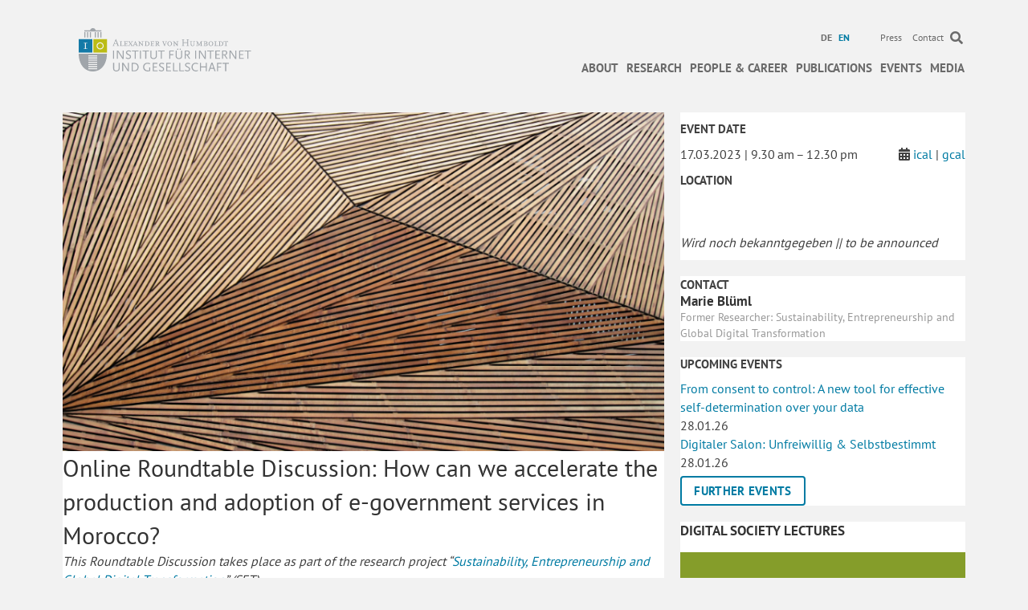

--- FILE ---
content_type: text/css
request_url: https://www.hiig.de/wp-content/plugins/hiig/public/css/hiig-public.css?ver=1.0.0
body_size: 482
content:
/**
 * All of the CSS for your public-facing functionality should be
 * included in this file.
 */


ul.connected-projects{
    list-style: none;
    display: inline-block;
    padding: 0px;
    clear: both;
    width: 100%;
}

ul.connected-projects li{
    display: inline-block;
    margin-bottom: 40px;
}

ul.connected-projects li:nth-child(2n+1) {
    clear: both;
}

.img-responsive, .thumbnail>img, .thumbnail a>img, .carousel-inner>.item>img, .carousel-inner>.item>a>img{
    width: 100%;
}
ul.connected-projects .thumbnail{
    padding: 0px;
    border-radius: 0px;
}

/*030323 excerpt was for some reason bold */
.pp-custom-grid-post-excerpt p {
    font-weight: normal;
    font-weight: 400;
}

/* #16041 Adding (read in German) to tag-de-only tagged posts. */
.blog_de_only .tag-de-only .pp-custom-grid-post-excerpt p::after,
.blog_de_only .tag-de-only .pp-content-grid-content.pp-post-content::after {
    content: ' (read in German)';
    display: inline-block;
    color: #888;
    font-size: 0.7em;
    position: relative;
    left: 0.5em;
    word-wrap: break-word;
    hyphens: initial;
    text-align: right;
}

#expand_content{
    display: none;
}

body.fl-builder #expand_content{
    display: block;
}

.podcast-interview{
    margin-bottom: 20px;
}

/** HOMEPAGE SLIDER **/

@media only screen and (max-width: 768px){

    .pp-tabs-horizontal.pp-tabs-default .pp-tabs-panels {
        visibility: visible;
    }

    .pp-tabs-labels{
        display: block !important;
    }

    .fl-builder-content .fl-module-content-slider .fl-slide .fl-slide-content-wrap {
        display: none;
    }
}

/*events manager bugs fix*/
.em-list-widget li {
    list-style-type: none;
  }
.hiig-section__events .fl-widget .em-list-widget ul {
    display: flex;
  }
  .hiig-section__events .fl-widget .em-list-widget ul li {
    display: block;
  }


--- FILE ---
content_type: text/css
request_url: https://www.hiig.de/wp-content/uploads/bb-plugin/cache/060f90d1abcaee7f71da80b9da437cf2-layout-bundle.css?ver=2.9.4.1-1.4.8
body_size: 5818
content:
/**
 * Base CSS used by the builder's layout, including rows
 * and columns. Any module specific global CSS should be
 * included in fl-builder-layout-modules.css.
 */

/* Grid
------------------------------------------------------ */

.fl-builder-content *,
.fl-builder-content *:before,
.fl-builder-content *:after {
	-webkit-box-sizing: border-box;
	-moz-box-sizing: border-box;
	box-sizing: border-box;
}
.fl-row:before,
.fl-row:after,
.fl-row-content:before,
.fl-row-content:after,
.fl-col-group:before,
.fl-col-group:after,
.fl-col:before,
.fl-col:after,
.fl-module:not([data-accepts]):before,
.fl-module:not([data-accepts]):after,
.fl-module-content:before,
.fl-module-content:after {
	display: table;
	content: " ";
}
.fl-row:after,
.fl-row-content:after,
.fl-col-group:after,
.fl-col:after,
.fl-module:not([data-accepts]):after,
.fl-module-content:after {
	clear: both;
}
.fl-clear {
	clear: both;
}

/* Rows
------------------------------------------------------ */

.fl-row,
.fl-row-content {
	margin-left: auto;
	margin-right: auto;
	min-width: 0;
}
.fl-row-content-wrap {
	position: relative;
}

/* Photo Bg */
.fl-builder-mobile .fl-row-bg-photo .fl-row-content-wrap {
	background-attachment: scroll;
}

/* Video and Embed Code Bg */
.fl-row-bg-video,
.fl-row-bg-video .fl-row-content,
.fl-row-bg-embed,
.fl-row-bg-embed .fl-row-content {
	position: relative;
}

.fl-row-bg-video .fl-bg-video,
.fl-row-bg-embed .fl-bg-embed-code {
	bottom: 0;
	left: 0;
	overflow: hidden;
	position: absolute;
	right: 0;
	top: 0;
}

.fl-row-bg-video .fl-bg-video video,
.fl-row-bg-embed .fl-bg-embed-code video {
	bottom: 0;
	left: 0px;
	max-width: none;
	position: absolute;
	right: 0;
	top: 0px;
}
.fl-row-bg-video .fl-bg-video video {
	min-width: 100%;
	min-height: 100%;
	width: auto;
	height: auto;
}
.fl-row-bg-video .fl-bg-video iframe,
.fl-row-bg-embed .fl-bg-embed-code iframe {
	pointer-events: none;
	width: 100vw;
  	height: 56.25vw; /* Given a 16:9 aspect ratio, 9/16*100 = 56.25 */
  	max-width: none;
  	min-height: 100vh;
  	min-width: 177.77vh; /* Given a 16:9 aspect ratio, 16/9*100 = 177.77 */
  	position: absolute;
  	top: 50%;
  	left: 50%;
	-ms-transform: translate(-50%, -50%); /* IE 9 */
	-webkit-transform: translate(-50%, -50%); /* Chrome, Safari, Opera */
  	transform: translate(-50%, -50%);
}
.fl-bg-video-fallback {
	background-position: 50% 50%;
	background-repeat: no-repeat;
	background-size: cover;
	bottom: 0px;
	left: 0px;
	position: absolute;
	right: 0px;
	top: 0px;
}

/* Slideshow Bg */
.fl-row-bg-slideshow,
.fl-row-bg-slideshow .fl-row-content {
	position: relative;
}
.fl-row .fl-bg-slideshow {
	bottom: 0;
	left: 0;
	overflow: hidden;
	position: absolute;
	right: 0;
	top: 0;
	z-index: 0;
}
.fl-builder-edit .fl-row .fl-bg-slideshow * {
	bottom: 0;
	height: auto !important;
	left: 0;
	position: absolute !important;
	right: 0;
	top: 0;
}

/* Row Bg Overlay */
.fl-row-bg-overlay .fl-row-content-wrap:after {
	border-radius: inherit;
	content: '';
	display: block;
	position: absolute;
	top: 0;
	right: 0;
	bottom: 0;
	left: 0;
	z-index: 0;
}
.fl-row-bg-overlay .fl-row-content {
	position: relative;
	z-index: 1;
}

/* Full Height Rows */
.fl-row-default-height .fl-row-content-wrap,
.fl-row-custom-height .fl-row-content-wrap {
	display: -webkit-box;
	display: -webkit-flex;
	display: -ms-flexbox;
	display: flex;
	min-height: 100vh;
}
.fl-row-overlap-top .fl-row-content-wrap {
	display: -webkit-inline-box;
	display: -webkit-inline-flex;
	display: -moz-inline-box;
	display: -ms-inline-flexbox;
	display: inline-flex;
	width: 100%;
}
.fl-row-default-height .fl-row-content-wrap,
.fl-row-custom-height .fl-row-content-wrap {
	min-height: 0;
}

.fl-row-default-height .fl-row-content,
.fl-row-full-height .fl-row-content,
.fl-row-custom-height .fl-row-content {
  -webkit-box-flex: 1 1 auto;
  	 -moz-box-flex: 1 1 auto;
  	  -webkit-flex: 1 1 auto;
  		  -ms-flex: 1 1 auto;
  			  flex: 1 1 auto;
}
.fl-row-default-height .fl-row-full-width.fl-row-content,
.fl-row-full-height .fl-row-full-width.fl-row-content,
.fl-row-custom-height .fl-row-full-width.fl-row-content {
	max-width: 100%;
	width: 100%;
}

/* Full height align center */
.fl-row-default-height.fl-row-align-center .fl-row-content-wrap,
.fl-row-full-height.fl-row-align-center .fl-row-content-wrap,
.fl-row-custom-height.fl-row-align-center .fl-row-content-wrap {
	-webkit-align-items: center;
	-webkit-box-align: center;
	-webkit-box-pack: center;
	-webkit-justify-content: center;
	-ms-flex-align: center;
	-ms-flex-pack: center;
	justify-content: center;
	align-items: center;
}

/* Full height align bottom */
.fl-row-default-height.fl-row-align-bottom .fl-row-content-wrap,
.fl-row-full-height.fl-row-align-bottom .fl-row-content-wrap,
.fl-row-custom-height.fl-row-align-bottom .fl-row-content-wrap {
	-webkit-align-items: flex-end;
	-webkit-justify-content: flex-end;
	-webkit-box-align: end;
	-webkit-box-pack: end;
	-ms-flex-align: end;
	-ms-flex-pack: end;
	justify-content: flex-end;
	align-items: flex-end;
}

/* Column Groups
------------------------------------------------------ */
.fl-col-group-equal-height {
	display: flex;
	flex-wrap: wrap;
	width: 100%;
}
.fl-col-group-equal-height.fl-col-group-has-child-loading {
	flex-wrap: nowrap;
}
.fl-col-group-equal-height .fl-col,
.fl-col-group-equal-height .fl-col-content {
	display: flex;
	flex: 1 1 auto;
}
.fl-col-group-equal-height .fl-col-content {
	flex-direction: column;
	flex-shrink: 1;
	min-width: 1px;
	max-width: 100%;
	width: 100%;
}
.fl-col-group-equal-height:before,
.fl-col-group-equal-height .fl-col:before,
.fl-col-group-equal-height .fl-col-content:before,
.fl-col-group-equal-height:after,
.fl-col-group-equal-height .fl-col:after,
.fl-col-group-equal-height .fl-col-content:after{
	content: none;
}

/* Equal height align top */
.fl-col-group-nested.fl-col-group-equal-height.fl-col-group-align-top .fl-col-content,
.fl-col-group-equal-height.fl-col-group-align-top .fl-col-content {
	justify-content: flex-start;
}

/* Equal height align center */
.fl-col-group-nested.fl-col-group-equal-height.fl-col-group-align-center .fl-col-content,
.fl-col-group-equal-height.fl-col-group-align-center .fl-col-content {
	justify-content: center;
}

/* Equal height align bottom */
.fl-col-group-nested.fl-col-group-equal-height.fl-col-group-align-bottom .fl-col-content,
.fl-col-group-equal-height.fl-col-group-align-bottom .fl-col-content {
	justify-content: flex-end;
}

.fl-col-group-equal-height.fl-col-group-align-center .fl-col-group {
	width: 100%;
}

/* Columns
------------------------------------------------------ */

.fl-col {
	float: left;
	min-height: 1px;
}

/* Column Bg Overlay */
.fl-col-bg-overlay .fl-col-content {
	position: relative;
}
.fl-col-bg-overlay .fl-col-content:after {
	border-radius: inherit;
	content: '';
	display: block;
	position: absolute;
	top: 0;
	right: 0;
	bottom: 0;
	left: 0;
	z-index: 0;
}
.fl-col-bg-overlay .fl-module {
	position: relative;
	z-index: 2;
}

/* Templates
------------------------------------------------------ */

.single:not(.woocommerce).single-fl-builder-template .fl-content {
	width: 100%;
}

/* Shapes & Patterns
------------------------------------------------------- */
.fl-builder-layer {
	position: absolute;
	top:0;
	left:0;
	right: 0;
	bottom: 0;
	z-index: 0;
	pointer-events: none;
	overflow: hidden;
}
.fl-builder-shape-layer {
	z-index: 0;
}
.fl-builder-shape-layer.fl-builder-bottom-edge-layer {
	z-index: 1;
}
.fl-row-bg-overlay .fl-builder-shape-layer {
	z-index: 1;
}
.fl-row-bg-overlay .fl-builder-shape-layer.fl-builder-bottom-edge-layer {
	z-index: 2;
}
.fl-row-has-layers .fl-row-content {
	z-index: 1;
}
.fl-row-bg-overlay .fl-row-content {
	z-index: 2;
}

.fl-builder-layer > * {
	display: block;
	position: absolute;
	top:0;
	left:0;
	width: 100%;
}
.fl-builder-layer + .fl-row-content {
	position: relative;
}
.fl-builder-layer .fl-shape {
	fill: #aaa;
	stroke: none;
	stroke-width: 0;
	width:100%;
}
/**
Fix ipad parallax issue on safari
https://core.trac.wordpress.org/ticket/48802
https://core.trac.wordpress.org/ticket/49285
https://github.com/WordPress/gutenberg/issues/17718
*/
@supports (-webkit-touch-callout: inherit) {
  .fl-row.fl-row-bg-parallax .fl-row-content-wrap,
  .fl-row.fl-row-bg-fixed .fl-row-content-wrap {
    background-position: center !important;
    background-attachment: scroll !important;
  }
}

@supports (-webkit-touch-callout: none) {
	.fl-row.fl-row-bg-fixed .fl-row-content-wrap {
		background-position: center !important;
		background-attachment: scroll !important;
	}
}
/**
 * Base CSS used by all (or many) modules. This file should
 * not contain any generic layout CSS that doesn't apply to
 * modules. That belongs in fl-builder-layout.css.
 */

/* Utilities
------------------------------------------------------ */

.fl-clearfix:before,
.fl-clearfix:after {
	display: table;
	content: " ";
}
.fl-clearfix:after {
	clear: both;
}
.sr-only {
	position: absolute;
	width: 1px;
	height: 1px;
	padding: 0;
	overflow: hidden;
	clip: rect(0,0,0,0);
	white-space: nowrap;
	border: 0;
}

/* Buttons
------------------------------------------------------ */

.fl-builder-content a.fl-button,
.fl-builder-content a.fl-button:visited {
	border-radius: 4px;
	-moz-border-radius: 4px;
	-webkit-border-radius: 4px;
	display: inline-block;
	font-size: 16px;
	font-weight: normal;
	line-height: 18px;
	padding: 12px 24px;
	text-decoration: none;
	text-shadow: none;
}
.fl-builder-content .fl-button:hover {
	text-decoration: none;
}
.fl-builder-content .fl-button:active {
	position: relative;
	top: 1px;
}
.fl-builder-content .fl-button-width-full .fl-button {
	display: block;
	text-align: center;
}
.fl-builder-content .fl-button-width-custom .fl-button {
	display: inline-block;
	text-align: center;
	max-width: 100%;
}
.fl-builder-content .fl-button-left {
	text-align: left;
}
.fl-builder-content .fl-button-center {
	text-align: center;
}
.fl-builder-content .fl-button-right {
	text-align: right;
}
.fl-builder-content .fl-button i {
	font-size: 1.3em;
	height: auto;
	margin-right:8px;
	vertical-align: middle;
	width: auto;
}
.fl-builder-content .fl-button i.fl-button-icon-after {
	margin-left: 8px;
	margin-right: 0;
}
.fl-builder-content .fl-button-has-icon .fl-button-text {
	vertical-align: middle;
}

/* Icons
------------------------------------------------------ */

.fl-icon-wrap {
	display: inline-block;
}
.fl-icon {
	display: table-cell;
	vertical-align: middle;
}
.fl-icon a {
	text-decoration: none;
}
.fl-icon i {
	float: right;
	height: auto;
	width: auto;
}
.fl-icon i:before {
	border: none !important;
	height: auto;
	width: auto;
}
.fl-icon-text {
	display: table-cell;
	text-align: left;
	padding-left: 15px;
	vertical-align: middle;
}
.fl-icon-text-empty {
	display: none;
}
.fl-icon-text *:last-child {
	margin: 0 !important;
	padding: 0 !important;
}
.fl-icon-text a {
	text-decoration: none;
}
.fl-icon-text span {
	display: block;
}
.fl-icon-text span.mce-edit-focus {
	min-width: 1px;
}

/* Photos
------------------------------------------------------ */

.fl-module img {
	max-width: 100%;
}
.fl-photo {
	line-height: 0;
	position: relative;
}
.fl-photo-align-left {
	text-align: left;
}
.fl-photo-align-center {
	text-align: center;
}
.fl-photo-align-right {
	text-align: right;
}
.fl-photo-content {
	display: inline-block;
	line-height: 0;
	position: relative;
	max-width: 100%;
}
.fl-photo-img-svg {
	width: 100%;
}
.fl-photo-content img {
	display: inline;
	height: auto;
	max-width: 100%;
}
.fl-photo-crop-circle img {
	-webkit-border-radius: 100%;
	-moz-border-radius: 100%;
	border-radius: 100%;
}
.fl-photo-caption {
	font-size: 13px;
	line-height: 18px;
	overflow: hidden;
	text-overflow: ellipsis;
}
.fl-photo-caption-below {
	padding-bottom: 20px;
	padding-top: 10px;
}
.fl-photo-caption-hover {
	background: rgba(0,0,0,0.7);
	bottom: 0;
	color: #fff;
	left: 0;
	opacity: 0;
	filter: alpha(opacity = 0);
	padding: 10px 15px;
	position: absolute;
	right: 0;
	-webkit-transition:opacity 0.3s ease-in;
	-moz-transition:opacity 0.3s ease-in;
	transition:opacity 0.3s ease-in;
}
.fl-photo-content:hover .fl-photo-caption-hover {
	opacity: 100;
	filter: alpha(opacity = 100);
}

/* Pagination
------------------------------------------------------ */

.fl-builder-pagination,
.fl-builder-pagination-load-more {
	padding: 40px 0;
}
.fl-builder-pagination ul.page-numbers {
	list-style: none;
	margin: 0;
	padding: 0;
	text-align: center;
}
.fl-builder-pagination li {
	display: inline-block;
	list-style: none;
	margin: 0;
	padding: 0;
}
.fl-builder-pagination li a.page-numbers,
.fl-builder-pagination li span.page-numbers {
	border: 1px solid #e6e6e6;
	display: inline-block;
	padding: 5px 10px;
	margin: 0 0 5px;
}
.fl-builder-pagination li a.page-numbers:hover,
.fl-builder-pagination li span.current {
	background: #f5f5f5;
	text-decoration: none;
}

/* Slideshows
------------------------------------------------------ */

.fl-slideshow,
.fl-slideshow * {
	-webkit-box-sizing: content-box;
	-moz-box-sizing: content-box;
	box-sizing: content-box;

}
.fl-slideshow .fl-slideshow-image img {
	max-width: none !important;
}
.fl-slideshow-social {
	line-height: 0 !important;
}
.fl-slideshow-social * {
	margin: 0 !important;
}

/* Sliders
------------------------------------------------------ */

.fl-builder-content .bx-wrapper .bx-viewport {
	background: transparent;
	border: none;
	box-shadow: none;
	-moz-box-shadow: none;
	-webkit-box-shadow: none;
	left: 0;
}

/* Lightbox
------------------------------------------------------ */

.mfp-wrap button.mfp-arrow,
.mfp-wrap button.mfp-arrow:active,
.mfp-wrap button.mfp-arrow:hover,
.mfp-wrap button.mfp-arrow:focus {
	background: transparent !important;
	border: none !important;
	outline: none;
	position: absolute;
	top: 50%;
	box-shadow: none !important;
	-moz-box-shadow: none !important;
	-webkit-box-shadow: none !important;
}
.mfp-wrap .mfp-close,
.mfp-wrap .mfp-close:active,
.mfp-wrap .mfp-close:hover,
.mfp-wrap .mfp-close:focus {
	background: transparent !important;
	border: none !important;
	outline: none;
	position: absolute;
	top: 0;
	box-shadow: none !important;
	-moz-box-shadow: none !important;
	-webkit-box-shadow: none !important;
}
.admin-bar .mfp-wrap .mfp-close,
.admin-bar .mfp-wrap .mfp-close:active,
.admin-bar .mfp-wrap .mfp-close:hover,
.admin-bar .mfp-wrap .mfp-close:focus {
	top: 32px!important;
}
img.mfp-img {
	padding: 0;
}
.mfp-counter {
	display: none;
}

.mfp-wrap .mfp-preloader.fa {
	font-size: 30px;
}

/* Form Fields
------------------------------------------------------ */

.fl-form-field {
	margin-bottom: 15px;
}
.fl-form-field input.fl-form-error {
	border-color: #DD6420;
}
.fl-form-error-message {
	clear: both;
	color: #DD6420;
	display: none;
	padding-top: 8px;
	font-size: 12px;
	font-weight: lighter;
}
.fl-form-button-disabled {
	opacity: 0.5;
}

/* Animations
------------------------------------------------------ */

.fl-animation {
	opacity: 0;
}
body.fl-no-js .fl-animation {
	opacity: 1;
}
.fl-builder-preview .fl-animation,
.fl-builder-edit .fl-animation,
.fl-animated {
	opacity: 1;
}
.fl-animated {
	animation-fill-mode: both;
	-webkit-animation-fill-mode: both;
}

/* Button Icon Animation */
.fl-button.fl-button-icon-animation i {
	width: 0 !important;
	opacity: 0;
	-ms-filter: "alpha(opacity=0)";
	transition: all 0.2s ease-out;
	-webkit-transition: all 0.2s ease-out;
}
.fl-button.fl-button-icon-animation:hover i {
	opacity: 1! important;
    -ms-filter: "alpha(opacity=100)";
}
.fl-button.fl-button-icon-animation i.fl-button-icon-after {
	margin-left: 0px !important;
}
.fl-button.fl-button-icon-animation:hover i.fl-button-icon-after {
	margin-left: 10px !important;
}
.fl-button.fl-button-icon-animation i.fl-button-icon-before {
	margin-right: 0 !important;
}
.fl-button.fl-button-icon-animation:hover i.fl-button-icon-before {
	margin-right: 20px !important;
    margin-left: -10px;
}
@media (max-width: 1200px) { /**
 * Styles needed for the large breakpoint.
 */
 }@media (max-width: 992px) { /* Columns
------------------------------------------------------ */

/* Reversed Responsive Stacking */
.fl-col-group.fl-col-group-medium-reversed {
	display: -webkit-flex;
	display: flex;
	-webkit-flex-wrap: wrap-reverse;
	flex-wrap: wrap-reverse;
	flex-direction: row-reverse;
}
 }@media (max-width: 768px) { /* Rows
------------------------------------------------------ */

.fl-row-content-wrap {
	background-attachment: scroll !important;
}
.fl-row-bg-parallax .fl-row-content-wrap {
	background-attachment: scroll !important;
	background-position: center center !important;
}

/* Column Groups
------------------------------------------------------ */

/* Equal Heights */
.fl-col-group.fl-col-group-equal-height {
	display: block;
}
.fl-col-group.fl-col-group-equal-height.fl-col-group-custom-width {
	display: -webkit-box;
    display: -webkit-flex;
    display: flex;
}

/* Reversed Responsive Stacking */
.fl-col-group.fl-col-group-responsive-reversed {
	display: -webkit-flex;
	display: flex;
	-webkit-flex-wrap: wrap-reverse;
	flex-wrap: wrap-reverse;
	flex-direction: row-reverse;
}
.fl-col-group.fl-col-group-responsive-reversed .fl-col:not(.fl-col-small-custom-width) {
	flex-basis: 100%;
	width: 100% !important;
}
.fl-col-group.fl-col-group-medium-reversed:not(.fl-col-group-responsive-reversed) {
	display: unset;
	display: unset;
	-webkit-flex-wrap: unset;
	flex-wrap: unset;
	flex-direction: unset;
}

/* Columns
------------------------------------------------------ */

.fl-col {
	clear: both;
	float: none;
	margin-left: auto;
	margin-right: auto;
	width: auto !important;
}
.fl-col-small:not(.fl-col-small-full-width) {
	max-width: 400px;
}
.fl-block-col-resize {
	display:none;
}
/* Rows
------------------------------------------------------ */

.fl-row[data-node] .fl-row-content-wrap {
	margin: 0;
	padding-left: 0;
	padding-right: 0;
}
.fl-row[data-node] .fl-bg-video,
.fl-row[data-node] .fl-bg-slideshow {
	left: 0;
	right: 0;
}

/* Columns
------------------------------------------------------ */

.fl-col[data-node] .fl-col-content {
	margin: 0;
	padding-left: 0;
	padding-right: 0;
}
 }@media (min-width: 1201px) {
	html .fl-visible-large:not(.fl-visible-desktop),
	html .fl-visible-medium:not(.fl-visible-desktop),
	html .fl-visible-mobile:not(.fl-visible-desktop) {
		display: none;
	}
}

@media (min-width: 993px) and (max-width: 1200px) {
	html .fl-visible-desktop:not(.fl-visible-large),
	html .fl-visible-medium:not(.fl-visible-large),
	html .fl-visible-mobile:not(.fl-visible-large) {
		display: none;
	}
}

@media (min-width: 769px) and (max-width: 992px) {
	html .fl-visible-desktop:not(.fl-visible-medium),
	html .fl-visible-large:not(.fl-visible-medium),
	html .fl-visible-mobile:not(.fl-visible-medium) {
		display: none;
	}
}

@media (max-width: 768px) {
	html .fl-visible-desktop:not(.fl-visible-mobile),
	html .fl-visible-large:not(.fl-visible-mobile),
	html .fl-visible-medium:not(.fl-visible-mobile) {
		display: none;
	}
}
.fl-row-fixed-width {
	max-width: 1100px;
}
.fl-row-content-wrap {
	margin-top: 0px;
	margin-right: 0px;
	margin-bottom: 0px;
	margin-left: 0px;
	padding-top: 20px;
	padding-right: 20px;
	padding-bottom: 20px;
	padding-left: 20px;
}
.fl-col-content {
	margin-top: 0px;
	margin-right: 0px;
	margin-bottom: 0px;
	margin-left: 0px;
	padding-top: 0px;
	padding-right: 0px;
	padding-bottom: 0px;
	padding-left: 0px;
}
.fl-module-content, .fl-module:where(.fl-module:not(:has(> .fl-module-content))) {
	margin-top: 20px;
	margin-right: 20px;
	margin-bottom: 20px;
	margin-left: 20px;
}
.fl-node-5ad8cce9aeea7 {
	color: #ffffff;
}
.fl-builder-content .fl-node-5ad8cce9aeea7 *:not(input):not(textarea):not(select):not(a):not(h1):not(h2):not(h3):not(h4):not(h5):not(h6):not(.fl-menu-mobile-toggle) {
	color: inherit;
}

.fl-builder-content .fl-node-5ad8cce9aeea7 a {
	color: #ffffff;
}

.fl-builder-content .fl-node-5ad8cce9aeea7 a:hover {
	color: #ffffff;
}

.fl-builder-content .fl-node-5ad8cce9aeea7 h1,
.fl-builder-content .fl-node-5ad8cce9aeea7 h2,
.fl-builder-content .fl-node-5ad8cce9aeea7 h3,
.fl-builder-content .fl-node-5ad8cce9aeea7 h4,
.fl-builder-content .fl-node-5ad8cce9aeea7 h5,
.fl-builder-content .fl-node-5ad8cce9aeea7 h6,
.fl-builder-content .fl-node-5ad8cce9aeea7 h1 a,
.fl-builder-content .fl-node-5ad8cce9aeea7 h2 a,
.fl-builder-content .fl-node-5ad8cce9aeea7 h3 a,
.fl-builder-content .fl-node-5ad8cce9aeea7 h4 a,
.fl-builder-content .fl-node-5ad8cce9aeea7 h5 a,
.fl-builder-content .fl-node-5ad8cce9aeea7 h6 a {
	color: #ffffff;
}


.fl-node-5ad8cce9aeea7 > .fl-row-content-wrap {
	background-color: #333333;
	border-top-width: 1px;
	border-right-width: 0px;
	border-bottom-width: 1px;
	border-left-width: 0px;
}
.fl-node-5ad8ccff8736b {
	color: #ffffff;
}
.fl-builder-content .fl-node-5ad8ccff8736b *:not(input):not(textarea):not(select):not(a):not(h1):not(h2):not(h3):not(h4):not(h5):not(h6):not(.fl-menu-mobile-toggle) {
	color: inherit;
}

.fl-builder-content .fl-node-5ad8ccff8736b a {
	color: #ffffff;
}

.fl-builder-content .fl-node-5ad8ccff8736b a:hover {
	color: #ffffff;
}

.fl-builder-content .fl-node-5ad8ccff8736b h1,
.fl-builder-content .fl-node-5ad8ccff8736b h2,
.fl-builder-content .fl-node-5ad8ccff8736b h3,
.fl-builder-content .fl-node-5ad8ccff8736b h4,
.fl-builder-content .fl-node-5ad8ccff8736b h5,
.fl-builder-content .fl-node-5ad8ccff8736b h6,
.fl-builder-content .fl-node-5ad8ccff8736b h1 a,
.fl-builder-content .fl-node-5ad8ccff8736b h2 a,
.fl-builder-content .fl-node-5ad8ccff8736b h3 a,
.fl-builder-content .fl-node-5ad8ccff8736b h4 a,
.fl-builder-content .fl-node-5ad8ccff8736b h5 a,
.fl-builder-content .fl-node-5ad8ccff8736b h6 a {
	color: #ffffff;
}


.fl-node-5ad8ccff8736b > .fl-row-content-wrap {
	background-color: #333333;
	border-top-width: 1px;
	border-right-width: 0px;
	border-bottom-width: 1px;
	border-left-width: 0px;
}




.fl-node-5ad8cce99204b {
	width: 100%;
}




.fl-node-5ad8cce991f42 {
	width: 66%;
}
.fl-node-5ad8cce991f42 > .fl-col-content {
	border-top-width: 1px;
	border-right-width: 1px;
	border-bottom-width: 1px;
	border-left-width: 1px;
	border-top-left-radius: 0px;
	border-top-right-radius: 0px;
	border-bottom-left-radius: 0px;
	border-bottom-right-radius: 0px;
	box-shadow: 0px 0px 0px 0px rgba(0, 0, 0, 0.5);
}




.fl-node-5ad8cce991f87 {
	width: 33%;
}
.fl-node-5ad8cce991f87 > .fl-col-content {
	border-top-width: 1px;
	border-right-width: 1px;
	border-bottom-width: 1px;
	border-left-width: 1px;
	border-top-left-radius: 0px;
	border-top-right-radius: 0px;
	border-bottom-left-radius: 0px;
	border-bottom-right-radius: 0px;
	box-shadow: 0px 0px 0px 0px rgba(0, 0, 0, 0.5);
}




.fl-node-5ad8ccff6e95a {
	width: 100%;
}




.fl-node-5ad8ccff6e9fc {
	width: 23%;
}




.fl-node-5ad8ccff6ea49 {
	width: 76%;
}
@media (max-width: 768px) { .fl-module-icon {
	text-align: center;
}
 }.fl-node-5aa9296b773e9 .fl-icon i,
.fl-node-5aa9296b773e9 .fl-icon i:before {
	color: #9b9b9b;
}



.fl-node-5aa9296b773e9 .fl-icon i:hover,
.fl-node-5aa9296b773e9 .fl-icon i:hover:before,
.fl-node-5aa9296b773e9 .fl-icon a:hover i,
.fl-node-5aa9296b773e9 .fl-icon a:hover i:before {
	color: #7f7f7f;
}

.fl-node-5aa9296b773e9 .fl-icon i, .fl-node-5aa9296b773e9 .fl-icon i:before {
	font-size: 16px;
}
.fl-node-5aa9296b773e9 .fl-icon-wrap .fl-icon-text {
	height: 28px;
}
.fl-node-5aa9296b773e9.fl-module-icon {
	text-align: left;
}
@media(max-width: 1200px) {
	.fl-node-5aa9296b773e9 .fl-icon-wrap .fl-icon-text {
		height: 28px;
	}
}
@media(max-width: 992px) {
	.fl-node-5aa9296b773e9 .fl-icon-wrap .fl-icon-text {
		height: 28px;
	}
}
@media(max-width: 768px) {
	.fl-node-5aa9296b773e9 .fl-icon-wrap .fl-icon-text {
		height: 28px;
	}
}
 .fl-node-5aa9296b773e9 > .fl-module-content {
	margin-top:0px;
	margin-bottom:0px;
	margin-left:5px;
}
.fl-node-5aa9296b7742f .fl-icon i,
.fl-node-5aa9296b7742f .fl-icon i:before {
	color: #9b9b9b;
}




.fl-node-5aa9296b7742f .fl-icon i, .fl-node-5aa9296b7742f .fl-icon i:before {
	font-size: 16px;
}
.fl-node-5aa9296b7742f .fl-icon-wrap .fl-icon-text {
	height: 28px;
}
.fl-node-5aa9296b7742f.fl-module-icon {
	text-align: left;
}
@media(max-width: 1200px) {
	.fl-node-5aa9296b7742f .fl-icon-wrap .fl-icon-text {
		height: 28px;
	}
}
@media(max-width: 992px) {
	.fl-node-5aa9296b7742f .fl-icon-wrap .fl-icon-text {
		height: 28px;
	}
}
@media(max-width: 768px) {
	.fl-node-5aa9296b7742f .fl-icon-wrap .fl-icon-text {
		height: 28px;
	}
}
 .fl-node-5aa9296b7742f > .fl-module-content {
	margin-top:0px;
	margin-right:0px;
	margin-bottom:0px;
	margin-left:3px;
}
.fl-node-5aa9296b775ea .fl-icon i,
.fl-node-5aa9296b775ea .fl-icon i:before {
	color: #9b9b9b;
}



.fl-node-5aa9296b775ea .fl-icon i:hover,
.fl-node-5aa9296b775ea .fl-icon i:hover:before,
.fl-node-5aa9296b775ea .fl-icon a:hover i,
.fl-node-5aa9296b775ea .fl-icon a:hover i:before {
	color: #7f7f7f;
}

.fl-node-5aa9296b775ea .fl-icon i, .fl-node-5aa9296b775ea .fl-icon i:before {
	font-size: 16px;
}
.fl-node-5aa9296b775ea .fl-icon-wrap .fl-icon-text {
	height: 28px;
}
.fl-node-5aa9296b775ea.fl-module-icon {
	text-align: left;
}
@media(max-width: 1200px) {
	.fl-node-5aa9296b775ea .fl-icon-wrap .fl-icon-text {
		height: 28px;
	}
}
@media(max-width: 992px) {
	.fl-node-5aa9296b775ea .fl-icon-wrap .fl-icon-text {
		height: 28px;
	}
}
@media(max-width: 768px) {
	.fl-node-5aa9296b775ea .fl-icon-wrap .fl-icon-text {
		height: 28px;
	}
}
 .fl-node-5aa9296b775ea > .fl-module-content {
	margin-top:0px;
	margin-bottom:0px;
	margin-left:5px;
}
.fl-node-5aa9296b7762d .fl-icon i,
.fl-node-5aa9296b7762d .fl-icon i:before {
	color: #9b9b9b;
}




.fl-node-5aa9296b7762d .fl-icon i, .fl-node-5aa9296b7762d .fl-icon i:before {
	font-size: 16px;
}
.fl-node-5aa9296b7762d .fl-icon-wrap .fl-icon-text {
	height: 28px;
}
.fl-node-5aa9296b7762d.fl-module-icon {
	text-align: left;
}
@media(max-width: 1200px) {
	.fl-node-5aa9296b7762d .fl-icon-wrap .fl-icon-text {
		height: 28px;
	}
}
@media(max-width: 992px) {
	.fl-node-5aa9296b7762d .fl-icon-wrap .fl-icon-text {
		height: 28px;
	}
}
@media(max-width: 768px) {
	.fl-node-5aa9296b7762d .fl-icon-wrap .fl-icon-text {
		height: 28px;
	}
}
 .fl-node-5aa9296b7762d > .fl-module-content {
	margin-top:0px;
	margin-right:0px;
	margin-bottom:0px;
	margin-left:3px;
}
.fl-module-heading .fl-heading {
	padding: 0 !important;
	margin: 0 !important;
}.fl-node-5ad8cce99208c.fl-module-heading .fl-heading {
	font-family: "PT Sans", sans-serif;
	font-weight: 700;
	text-align: left;
}
.fl-builder-content .fl-rich-text strong {
	font-weight: bold;
}

/**
 * Remove bottom margins from the last paragraph
 * in v2+ text editor modules.
 */
.fl-module.fl-rich-text p:last-child {
	margin-bottom: 0;
}
/* Handle overlays in the builder */
.fl-builder-edit .fl-module.fl-rich-text p:not(:has(~ *:not(.fl-block-overlay))) {
	margin-bottom: 0;
}
@media (max-width: 768px) { .fl-module-button .fl-button-left,
.fl-module-button .fl-button-right {
	text-align: center;
} }.fl-builder-content .fl-node-5ad8cce992009 a.fl-button,
.fl-builder-content .fl-node-5ad8cce992009 a.fl-button:visited {

	font-size: 15px;
	line-height: 17px;
	padding: 12px 24px;
	border-radius: 0px;
	-moz-border-radius: 0px;
	-webkit-border-radius: 0px;

	
	}







.fl-icon-group .fl-icon {
	display: inline-block;
	margin-bottom: 10px;
	margin-top: 10px;
}




.fl-node-5ad8ccff6ea91 .fl-icon i, .fl-node-5ad8ccff6ea91 .fl-icon i:before {
	font-size: 20px;
}
.fl-node-5ad8ccff6ea91 .fl-icon-wrap .fl-icon-text {
	height: 35px;
}
@media(max-width: 1200px) {
	.fl-node-5ad8ccff6ea91 .fl-icon-wrap .fl-icon-text {
		height: 35px;
	}
}
@media(max-width: 992px) {
	.fl-node-5ad8ccff6ea91 .fl-icon-wrap .fl-icon-text {
		height: 35px;
	}
}
@media(max-width: 768px) {
	.fl-node-5ad8ccff6ea91 .fl-icon-wrap .fl-icon-text {
		height: 35px;
	}
}
				
	
	
				
	
	
				
	
	
				
	
	
.fl-node-5ad8ccff6ea91 .fl-icon-group {
	text-align: left;
}
.fl-node-5ad8ccff6ea91 .fl-icon + .fl-icon {
	margin-left: 10px;
}
 .fl-node-5ad8ccff6ea91 > .fl-module-content {
	margin-top:0px;
	margin-bottom:20px;
}
 .fl-node-5ad8ccff6ead9 > .fl-module-content {
	margin-top:0px;
	margin-right:0px;
	margin-bottom:0px;
	margin-left:0px;
}

/* Start Global CSS */

/* End Global CSS */


/* Start Global Nodes CSS */

/* End Global Nodes CSS */


/* Start Layout CSS */

/* End Layout CSS */


                                
        
                                
        
        .fl-builder-row-settings #fl-field-separator_position {
            display: none !important;
        }
        
        
        .fl-builder-row-settings #fl-field-separator_position {
            display: none !important;
        }
        
        
        
        
        
        
        
        
        
        
		
        
		
        
		
        
		
        
        			.fl-node-5ad8cce9aeea7 .fl-row-content {
				min-width: 0px;
			}
		
        			.fl-node-5ad8ccff8736b .fl-row-content {
				min-width: 0px;
			}
		








.fl-node-snde0ob4rjug {
	width: 66.67%;
}
.fl-node-snde0ob4rjug > .fl-col-content {
	background-color: #ffffff;
	border-top-left-radius: 0px;
	border-top-right-radius: 0px;
	border-bottom-left-radius: 0px;
	border-bottom-right-radius: 0px;
	box-shadow: 0px 0px 0px 0px rgba(0, 0, 0, 0.5);
}




.fl-node-zv5heg914q2m {
	width: 33.33%;
}
.fl-node-zv5heg914q2m > .fl-col-content {
	border-top-left-radius: 0px;
	border-top-right-radius: 0px;
	border-bottom-left-radius: 0px;
	border-bottom-right-radius: 0px;
	box-shadow: 0px 0px 0px 0px rgba(0, 0, 0, 0.5);
}
 .fl-node-zv5heg914q2m > .fl-col-content {
	margin-left:20px;
}
img.mfp-img {
    padding-bottom: 40px !important;
}

/* Support for object-fit */
.fl-builder-edit .fl-fill-container img {
	transition: object-position .5s;
}

.fl-fill-container :is(.fl-module-content, .fl-photo, .fl-photo-content, img) {
	height: 100% !important;
	width: 100% !important;
}

@media (max-width: 768px) { /* Mobile Photo */
.fl-photo-content,
.fl-photo-img {
	max-width: 100%;
} }.fl-node-vn5qi7hbrxld, .fl-node-vn5qi7hbrxld .fl-photo {
	text-align: center;
}
 .fl-node-vn5qi7hbrxld > .fl-module-content {
	margin-top:0px;
	margin-right:0px;
	margin-bottom:0px;
	margin-left:0px;
}
 .fl-node-xiusghtd7vjn > .fl-module-content {
	margin-bottom:0px;
}
.fl-node-heg3bd5n72tq.fl-module-heading .fl-heading {
	text-align: left;
}
.fl-node-t2fm9u8nlgsd.fl-module-heading .fl-heading {
	text-align: left;
}
 .fl-node-9fszc3645ayv > .fl-module-content {
	margin-bottom:0px;
}
.fl-builder-content .fl-node-btd2mhx09pwl a.fl-button,
.fl-builder-content .fl-node-btd2mhx09pwl a.fl-button:visited {

	font-size: 15px;
	line-height: 17px;
	padding: 12px 24px;
	border-radius: 4px;
	-moz-border-radius: 4px;
	-webkit-border-radius: 4px;

	
	}







 .fl-node-btd2mhx09pwl > .fl-module-content {
	margin-top:0px;
}
/* Title
---------------------------------------------------*/

body a.fl-callout-title-link {
	text-decoration: none;
}
body h1.fl-callout-title,
body h2.fl-callout-title,
body h3.fl-callout-title,
body h4.fl-callout-title,
body h5.fl-callout-title,
body h6.fl-callout-title {
	margin: 0;
	padding: 0 0 10px 0;
}

/* Text
---------------------------------------------------*/

.fl-callout-text p {
	margin: 0 !important;
	padding: 0 0 10px 0 !important;
}

/* Button
---------------------------------------------------*/

.fl-callout-button {
	padding: 10px 0 0 0;
}

/* CTA Link
---------------------------------------------------*/

.fl-callout-cta-link {
	display: block;
}

/* Icons
---------------------------------------------------*/

/* Above/Below Title */
.fl-callout-icon-above-title .fl-icon {
	display: block;
	margin-bottom: 20px;
}
.fl-callout-icon-below-title .fl-icon {
	display: block;
	margin: 10px 0 15px;
}
.fl-callout-icon-above-title .fl-icon i,
.fl-callout-icon-below-title .fl-icon i {
	display: inline-block;
	float: none;
}

/* Left/Right of Title */
.fl-callout-icon-left-title .fl-callout-title,
.fl-callout-icon-right-title .fl-callout-title {
	display: inline-block;
}
.fl-callout-icon-left-title .fl-callout-title span,
.fl-callout-icon-right-title .fl-callout-title span {
	display: table-cell;
	vertical-align: middle;
}
.fl-callout-icon-left-title .fl-icon {
	padding-right: 15px;
}
.fl-callout-icon-right-title .fl-icon {
	padding-left: 15px;
}

/* Left/Right */
.fl-callout-icon-left,
.fl-callout-icon-right {
	display: table;
}
.fl-callout-icon-left .fl-icon,
.fl-callout-icon-left-text .fl-icon {
	display: table-cell;
	vertical-align: top;
	padding-right: 15px;
}
.fl-callout-icon-right .fl-icon,
.fl-callout-icon-right-text .fl-icon {
	display: table-cell;
	vertical-align: top;
	padding-left: 15px;
}

.fl-callout-icon-left .fl-callout-content,
.fl-callout-icon-right .fl-callout-content,
.fl-callout-icon-left-text .fl-callout-text-wrap,
.fl-callout-icon-right-text .fl-callout-text-wrap {
	display: table-cell;
}

/* Photos
---------------------------------------------------*/

/* Above Title */
.fl-callout-photo-above-title .fl-photo {
	margin-bottom: 15px;
}

/* Below Title */
.fl-callout-photo-below-title .fl-photo {
	margin-bottom: 15px;
	margin-top: 5px;
}

/* Left */
.fl-callout-photo-left {
	display: table;
	table-layout: fixed;
	width: 100%;
}
.fl-callout-photo-left .fl-callout-photo,
.fl-callout-photo-left-text .fl-callout-photo {
	display: table-cell;
	padding-right: 30px;
	width: 50%;
	vertical-align: top;
}
.fl-callout-photo-left .fl-callout-content,
.fl-callout-photo-left-text .fl-callout-text-wrap {
	display: table-cell;
	width: 50%;
	vertical-align: middle;
}

/* Right */
.fl-callout-photo-right {
	display: table;
	table-layout: fixed;
	width: 100%;
}
.fl-callout-photo-right .fl-callout-photo,
.fl-callout-photo-right-text .fl-callout-photo {
	display: table-cell;
	padding-left: 30px;
	width: 50%;
	vertical-align: top;
}
.fl-callout-photo-right .fl-callout-content,
.fl-callout-photo-right-text .fl-callout-text-wrap {
	display: table-cell;
	width: 50%;
	vertical-align: middle;
}

.fl-module-callout .fl-module-content {
	overflow: hidden;
}
@media (max-width: 768px) { .fl-callout-photo-left,
.fl-callout-photo-right {
	display: block;
}
.fl-callout-photo-left .fl-callout-photo,
.fl-callout-photo-left-text .fl-callout-photo {
	display: block;
	margin-bottom: 15px;
	padding-left: 0;
	padding-right: 0;
	width: auto;
}
.fl-callout-photo-right .fl-callout-photo,
.fl-callout-photo-right-text .fl-callout-photo {
	display: block;
	margin-top: 25px;
	padding-left: 0;
	padding-right: 0;
	width: auto;
}
.fl-callout-photo-left .fl-callout-content,
.fl-callout-photo-left-text .fl-callout-content,
.fl-callout-photo-right .fl-callout-content,
.fl-callout-photo-right-text .fl-callout-content {
	display: block;
	width: auto;
} }.fl-builder-content .fl-node-2sqvtno5je0z a.fl-button,
.fl-builder-content .fl-node-2sqvtno5je0z a.fl-button:visited {

	font-size: 15px;
	line-height: 17px;
	padding: 12px 24px;
	border-radius: 4px;
	-moz-border-radius: 4px;
	-webkit-border-radius: 4px;

	
	}







.fl-node-2sqvtno5je0z .fl-callout {
	text-align: left;
}
.fl-node-2sqvtno5je0z .fl-callout-icon-left, .fl-node-2sqvtno5je0z .fl-callout-icon-right {
	float: none;
}
@media(max-width: 992px) {
	.fl-node-2sqvtno5je0z .fl-callout-icon-left, .fl-node-2sqvtno5je0z .fl-callout-icon-right {
		float: none;
	}
}
@media(max-width: 768px) {
	.fl-node-2sqvtno5je0z .fl-callout-icon-left, .fl-node-2sqvtno5je0z .fl-callout-icon-right {
		float: none;
	}
}
.fl-builder-content .fl-node-qfu8gsc21zr4 a.fl-button,
.fl-builder-content .fl-node-qfu8gsc21zr4 a.fl-button:visited {

	font-size: 15px;
	line-height: 17px;
	padding: 12px 24px;
	border-radius: 4px;
	-moz-border-radius: 4px;
	-webkit-border-radius: 4px;

	
	}







.fl-node-qfu8gsc21zr4 .fl-callout {
	text-align: left;
}
.fl-node-qfu8gsc21zr4 .fl-callout-icon-left, .fl-node-qfu8gsc21zr4 .fl-callout-icon-right {
	float: none;
}
@media(max-width: 992px) {
	.fl-node-qfu8gsc21zr4 .fl-callout-icon-left, .fl-node-qfu8gsc21zr4 .fl-callout-icon-right {
		float: none;
	}
}
@media(max-width: 768px) {
	.fl-node-qfu8gsc21zr4 .fl-callout-icon-left, .fl-node-qfu8gsc21zr4 .fl-callout-icon-right {
		float: none;
	}
}
.fl-builder-content .fl-node-73gmdev15a4r a.fl-button,
.fl-builder-content .fl-node-73gmdev15a4r a.fl-button:visited {

	font-size: 15px;
	line-height: 17px;
	padding: 12px 24px;
	border-radius: 4px;
	-moz-border-radius: 4px;
	-webkit-border-radius: 4px;

	
	}







.fl-node-73gmdev15a4r .fl-callout {
	text-align: left;
}
.fl-node-73gmdev15a4r .fl-callout-icon-left, .fl-node-73gmdev15a4r .fl-callout-icon-right {
	float: none;
}
@media(max-width: 992px) {
	.fl-node-73gmdev15a4r .fl-callout-icon-left, .fl-node-73gmdev15a4r .fl-callout-icon-right {
		float: none;
	}
}
@media(max-width: 768px) {
	.fl-node-73gmdev15a4r .fl-callout-icon-left, .fl-node-73gmdev15a4r .fl-callout-icon-right {
		float: none;
	}
}

/* Start Global Nodes CSS */

/* End Global Nodes CSS */


/* Start Layout CSS */

/* End Layout CSS */


                                
        
        .fl-builder-row-settings #fl-field-separator_position {
            display: none !important;
        }
        
        
        
        
        
        
		
        
		
        
        			.fl-node-jx7qbzfoiaes .fl-row-content {
				min-width: 0px;
			}
		